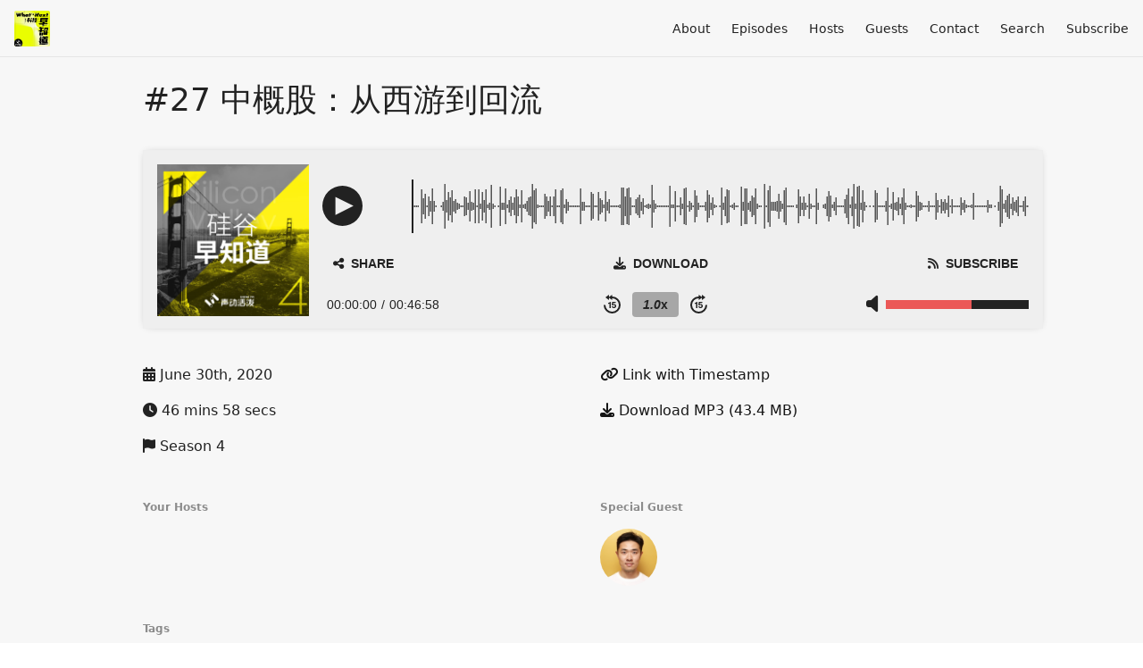

--- FILE ---
content_type: text/html; charset=utf-8
request_url: https://guiguzaozhidao.fireside.fm/ccs?t=0
body_size: 7955
content:
<!DOCTYPE html>
<html>
  <head>
    <meta charset="utf-8" />
    <meta content="IE=edge,chrome=1" http-equiv="X-UA-Compatible" />
    <meta content="width=device-width, initial-scale=1" name="viewport" />
    <meta name="generator" content="Fireside 2.1">
    <meta name="title" content="What&#39;s Next｜科技早知道: #27 中概股：从西游到回流">
    <title>What&#39;s Next｜科技早知道: #27 中概股：从西游到回流</title>
    <!--

        ______________                   ______________
        ___  ____/__(_)_____________________(_)_____  /____
        __  /_   __  /__  ___/  _ \_  ___/_  /_  __  /_  _ \
        _  __/   _  / _  /   /  __/(__  )_  / / /_/ / /  __/
        /_/      /_/  /_/    \___//____/ /_/  \__,_/  \___/

        Fireside v2.1

-->
    <link rel="canonical" href="https://guiguzaozhidao.fireside.fm/ccs?t=0">
    <meta name="description" content="">
    <meta name="author" content="声动活泼">
      <meta name="apple-itunes-app" content="app-id=1494812579" />
    <link rel="alternate" type="application/rss+xml" title="What&#39;s Next｜科技早知道 RSS Feed" href="https://feeds.fireside.fm/guiguzaozhidao/rss" />
    <link rel="alternate" title="What&#39;s Next｜科技早知道 JSON Feed" type="application/json" href="https://guiguzaozhidao.fireside.fm/json" />

    <link rel="shortcut icon" type="image/png" href="https://media24.fireside.fm/file/fireside-images-2024/podcasts/images/4/4931937e-0184-4c61-a658-6b03c254754d/favicon.png?v=10" />
    <link rel="apple-touch-icon" type="image/png" href="https://media24.fireside.fm/file/fireside-images-2024/podcasts/images/4/4931937e-0184-4c61-a658-6b03c254754d/touch_icon_iphone.png?v=10" sizes="57x57" />
    <link rel="apple-touch-icon" type="image/png" href="https://media24.fireside.fm/file/fireside-images-2024/podcasts/images/4/4931937e-0184-4c61-a658-6b03c254754d/touch_icon_iphone.png?v=10" sizes="114x114" />
    <link rel="apple-touch-icon" type="image/png" href="https://media24.fireside.fm/file/fireside-images-2024/podcasts/images/4/4931937e-0184-4c61-a658-6b03c254754d/touch_icon_ipad.png?v=10" sizes="72x72" />
    <link rel="apple-touch-icon" type="image/png" href="https://media24.fireside.fm/file/fireside-images-2024/podcasts/images/4/4931937e-0184-4c61-a658-6b03c254754d/touch_icon_ipad.png?v=10" sizes="144x144" />

      <link rel="stylesheet" media="all" href="https://a.fireside.fm/assets/v1/themes/minimal-light-601482603ce2e66cc32756bb34750cbbedcb9e9c33a85b38a14647dc75a4cfba.css" data-turbolinks-track="true" />

    <meta name="csrf-param" content="authenticity_token" />
<meta name="csrf-token" content="fbsRspo5R_4S0htI0JTobWiWpIWc3Z8Kk80Yz9-JfxA7kCxpJeHNNNXTDMDY3_-_qjsSPd-rC3R-ppe9rrnnTg" />
    
    
    <script src="https://a.fireside.fm/assets/v1/sub-2fc9f7c040bd4f21d2448c82e2f985c50d3304f3892dd254273e92a54f2b9434.js" data-turbolinks-track="true"></script>
        <link rel="stylesheet" media="all" href="https://a.fireside.fm/assets/v1/dracula_embed-9a7f88b77b2f76d8f84d25ebd2a77faf4cdd9eb8765ae47ef1a59a65da33f40b.css" data-turbolinks-track="true" />

        <script src="https://a.fireside.fm/assets/v1/dracula_wavesurfer-b4b8dce2dd535a1f5f563d5ab272769f96736e01a7da54ec0a42a316ff19b319.js" data-turbolinks-track="true"></script>
    <script src="https://a.fireside.fm/assets/v1/dracula_embed-d7e3deb090220d4c018feb663d645b8e153b9e8500af1264727e7422f06d9bd1.js" data-turbolinks-track="true"></script>


      <meta property="fb:app_id" content="373240746396508">
  <meta property="og:title" content="#27 中概股：从西游到回流" />
  <meta property="og:url" content="https://guiguzaozhidao.fireside.fm/ccs" />
  <meta property="og:type" content="website" />
  <meta property="og:description" content="" />
  <meta property="og:audio:secure_url" content="https://aphid.fireside.fm/d/1437767933/4931937e-0184-4c61-a658-6b03c254754d/eaed2bdf-ec12-4ff6-ae4d-9b9ec4f51feb.mp3" />
  <meta property="og:audio:type" content="audio/vnd.facebook.bridge" />
  <meta property="og:site_name" content="What&#39;s Next｜科技早知道" />
  <meta property="og:image" content="https://media24.fireside.fm/file/fireside-images-2024/podcasts/images/4/4931937e-0184-4c61-a658-6b03c254754d/episodes/e/eaed2bdf-ec12-4ff6-ae4d-9b9ec4f51feb/cover_medium.jpg?v=1" />
  <meta property="og:imageWidth" content="1400" />
  <meta property="og:imageHeight" content="1400" />

    	<meta name="twitter:card" content="player" />
  <meta name="twitter:player" content="https://player.fireside.fm/v2/2Nq_3FTA+yKsiamnr/twitter" />
  <meta name="twitter:player:width" content="290" />
  <meta name="twitter:player:height" content="58" />
  <meta name="twitter:player:stream" content="https://aphid.fireside.fm/d/1437767933/4931937e-0184-4c61-a658-6b03c254754d/eaed2bdf-ec12-4ff6-ae4d-9b9ec4f51feb.mp3" />
  <meta name="twitter:player:stream:content_type" content="audio/mpeg" />
  <meta name="twitter:site" content="@firesidefm">
  <meta name="twitter:url" content="https://guiguzaozhidao.fireside.fm/ccs">
  <meta name="twitter:title" content="What&#39;s Next｜科技早知道: #27 中概股：从西游到回流">
  <meta name="twitter:description" content="">
  <meta name="twitter:image" content="https://media24.fireside.fm/file/fireside-images-2024/podcasts/images/4/4931937e-0184-4c61-a658-6b03c254754d/episodes/e/eaed2bdf-ec12-4ff6-ae4d-9b9ec4f51feb/cover_medium.jpg?v=1">

  </head>
    <body>
    
<div id="fb-root"></div>

<header class="fixed-header">
  <a class="fixed-header-logo" href="https://guiguzaozhidao.fireside.fm">
    <img id="cover-small" src="https://media24.fireside.fm/file/fireside-images-2024/podcasts/images/4/4931937e-0184-4c61-a658-6b03c254754d/cover_small.jpg?v=10" />
</a>  <div class="fixed-header-hamburger">
    <span></span>
    <span></span>
    <span></span>
  </div>
  <ul class="fixed-header-nav">

      <li><a href="/about">About</a></li>

    <li><a href="/episodes">Episodes</a></li>

      <li><a href="/hosts">Hosts</a></li>

      <li><a href="/guests">Guests</a></li>

      <li><a href="/contact">Contact</a></li>


      <li><a href="/search">Search</a></li>




    <li><a href="/subscribe">Subscribe</a></li>
  </ul>
</header>


<main>
  


<header class="hero">
  <div class="hero-columns">
    <div class="hero-info">
      <h1>#27 中概股：从西游到回流</h1>

      <div class="episode-details">
          
<div
  id="fireside-player"
  class="fsplyr-wrap"
  data-started="false"
  data-theme="minimal-light"
  data-player-type="embed"
  data-player-download="https://aphid.fireside.fm/d/1437767933/4931937e-0184-4c61-a658-6b03c254754d/eaed2bdf-ec12-4ff6-ae4d-9b9ec4f51feb.mp3"
  data-player-duration="2818"
  data-player-share="/ccs"
  data-player-theme="minimal-light"
  data-player-time="0"
>
  <div class="fsplyr-layout-left">
    <div class="fsplyr-meta">
      <figure class="fsplyr-poster">
        <div style="background-image: url('https://media24.fireside.fm/file/fireside-images-2024/podcasts/images/4/4931937e-0184-4c61-a658-6b03c254754d/episodes/e/eaed2bdf-ec12-4ff6-ae4d-9b9ec4f51feb/cover_medium.jpg?v=1');">
          <a target="_parent" href="https://guiguzaozhidao.fireside.fm/ccs">
            <img src="https://media24.fireside.fm/file/fireside-images-2024/podcasts/images/4/4931937e-0184-4c61-a658-6b03c254754d/episodes/e/eaed2bdf-ec12-4ff6-ae4d-9b9ec4f51feb/cover_medium.jpg?v=1" alt="Poster Image" />
</a>        </div>
      </figure>
    </div>
  </div>

  <div class="fsplyr-layout-right">
    <audio class="fsplyr-element fsplyr-sr-only" preload="none">
      <source src="https://media24.fireside.fm/file/fireside-audio-2024/podcasts/audio/4/4931937e-0184-4c61-a658-6b03c254754d/episodes/e/eaed2bdf-ec12-4ff6-ae4d-9b9ec4f51feb/eaed2bdf-ec12-4ff6-ae4d-9b9ec4f51feb.mp3" type="audio/mpeg" />
      Your browser does not support the audio tag.
    </audio>

    <div class="fsplyr-title">
      <div class="fsplyr-episode">
      </div>
    </div>

    <div class="fsplyr-display">
      <button aria-label="Play or Pause" class="btn" data-plyr="play" data-playing="false"><svg class="pause-circle" id="Layer_1" data-name="Layer 1" xmlns="http://www.w3.org/2000/svg" viewBox="0 0 40 40"><defs><style>.cls-1{fill:#fff;}</style></defs><title>pause</title><path class="cls-1" d="M24,4A20,20,0,1,0,44,24,20,20,0,0,0,24,4ZM21,33H16V15h5Zm11,0H27V15h5Z" transform="translate(-4 -4)"/></svg><svg class="play-circle" id="Layer_1" data-name="Layer 1" xmlns="http://www.w3.org/2000/svg" viewBox="0 0 40 40"><defs><style>.cls-1{fill:#fff;}</style></defs><title>play</title><path class="cls-1" d="M24,4A20,20,0,1,0,44,24,20,20,0,0,0,24,4ZM17,33V15l18,9Z" transform="translate(-4 -4)"/></svg></button>

      <div class="fsplyr-waveform"></div>
    </div>

    <div class="fsplyr-controls external">
      <button aria-label="Open Share and Subscribe Dialog" class="btn" data-plyr="overlay"><i class="fas fa-share-alt" aria-hidden="true"></i> Share</button>

      <a class="btn" target="_parent" href="https://aphid.fireside.fm/d/1437767933/4931937e-0184-4c61-a658-6b03c254754d/eaed2bdf-ec12-4ff6-ae4d-9b9ec4f51feb.mp3"><i class="fas fa-download" aria-hidden="true"></i> Download</a>

      <a class="btn" target="_parent" href="https://feeds.fireside.fm/guiguzaozhidao/rss"><i class="fas fa-rss" aria-hidden="true"></i> Subscribe</a>

    </div>

    <div class="fsplyr-controls internal">
      <div class="fsplyr-time">
        <div class="fsplyr-time-current" aria-label="Current time">00:00:00</div>
        <span>/</span>
        <div class="fsplyr-time-duration" aria-label="Duration">00:46:58</div>
      </div>

      <div class="fsplyr-layout-controls">
        <button aria-label="Skip Back 15 Seconds" class="btn fsplyr-skip" data-plyr="rewind"><svg id="Layer_1" data-name="Layer 1" xmlns="http://www.w3.org/2000/svg" viewBox="0 0 38 42"><defs><style>.cls-1{fill:#fff;}.cls-2{fill:none;stroke:#fff;stroke-miterlimit:10;stroke-width:4px;}</style></defs><title>skip-backward</title><path class="cls-1" d="M24,1,16,7l8,6Z" transform="translate(-5 -1)"/><path class="cls-1" d="M17,1,9,7l8,6Z" transform="translate(-5 -1)"/><path class="cls-2" d="M21,7h3A17,17,0,1,1,7,24" transform="translate(-5 -1)"/><path class="cls-1" d="M21,31H18V20.65L15,22V19.54L20.7,17H21Z" transform="translate(-5 -1)"/><path class="cls-1" d="M23,24.34,24.15,17H32v2.47H26.57l-.57,3a5.54,5.54,0,0,1,2.57-.5,4.26,4.26,0,0,1,3.28,1.22A4.08,4.08,0,0,1,33,26.36a4.78,4.78,0,0,1-.62,2.41,4.14,4.14,0,0,1-1.72,1.65A5.58,5.58,0,0,1,28,31a6,6,0,0,1-2.52-.54A4.39,4.39,0,0,1,23.66,29,3.15,3.15,0,0,1,23,27h3a1.5,1.5,0,0,0,.5,1.09,2.48,2.48,0,0,0,1.51.44c1.12,0,2-.79,2-2.38S29.36,24,28,24a2.87,2.87,0,0,0-2,1Z" transform="translate(-5 -1)"/></svg></button>

        <button aria-label="Change Playback Speed" class="btn" data-plyr="speed" data-value="1.0"><span><i class="val">1.0</i>x</span></button>

        <button aria-label="Skip Forward 15 Seconds" class="btn fsplyr-skip" data-plyr="fast-forward"><svg id="Layer_1" data-name="Layer 1" xmlns="http://www.w3.org/2000/svg" viewBox="0 0 38 42"><defs><style>.cls-1{fill:#fff;}.cls-2{fill:none;stroke:#fff;stroke-miterlimit:10;stroke-width:4px;}</style></defs><title>skip-forward</title><path class="cls-1" d="M24,13l8-6L24,1Z" transform="translate(-5 -1)"/><path class="cls-1" d="M31,13l8-6L31,1Z" transform="translate(-5 -1)"/><path class="cls-2" d="M41,24A17,17,0,1,1,24,7h3" transform="translate(-5 -1)"/><path class="cls-1" d="M21,31H18V20.65L15,22V19.54L20.7,17H21Z" transform="translate(-5 -1)"/><path class="cls-1" d="M23,24.34,24.15,17H32v2.47H26.57l-.57,3a5.54,5.54,0,0,1,2.57-.5,4.26,4.26,0,0,1,3.28,1.22A4.08,4.08,0,0,1,33,26.36a4.78,4.78,0,0,1-.62,2.41,4.14,4.14,0,0,1-1.72,1.65A5.58,5.58,0,0,1,28,31a6,6,0,0,1-2.52-.54A4.39,4.39,0,0,1,23.66,29,3.15,3.15,0,0,1,23,27h3a1.5,1.5,0,0,0,.5,1.09,2.48,2.48,0,0,0,1.51.44c1.12,0,2-.79,2-2.38S29.36,24,28,24a2.87,2.87,0,0,0-2,1Z" transform="translate(-5 -1)"/></svg></button>
      </div>

      <button aria-label="Open Share and Subscribe Dialog" class="btn fsplyr-settings" data-plyr="overlay"><i class="fas fa-cog" aria-hidden="true"></i></button>

      <div data-plyr="volume">
        <i class="fas fa-volume-off" aria-hidden="true"></i>
        <progress class="fsplyr-progress volume" max="100" value="60"></progress>
      </div>
    </div>

    <progress class="fsplyr-progress playback" max="100" value="0"></progress>
  </div>

  <div class="fsplyr-overlay">
    <div class="fsplyr-sharing">
      <div class="fsplyr-sharing-left">
        <div>
        <label class="label-share-link">Share Page</label>
        <input class="copy copy-share-link" type="text" value="https://share.fireside.fm/episode/2Nq_3FTA+yKsiamnr" />
        <button class="btn copy copy-share-link"><i class="fas fa-copy" aria-hidden="true"></i> Copy</button>
        </div>
        <div>
        <label class="label-share-embed">Embed Code</label>
        <input class="copy copy-share-embed" type="text" value="&lt;iframe src=&quot;https://player.fireside.fm/v2/2Nq_3FTA+yKsiamnr?theme=dark&quot; width=&quot;740&quot; height=&quot;200&quot; frameborder=&quot;0&quot; scrolling=&quot;no&quot;&gt;&lt;/iframe&gt;" />
        <button class="btn copy copy-share-embed"><i class="fas fa-copy" aria-hidden="true"></i> Copy</button>
        </div>
      </div>
      <div class="fsplyr-sharing-right">
        <label>Subscribe &amp; Share</label>

        <a target="_parent" href="https://feeds.fireside.fm/guiguzaozhidao/rss"><i class="fas fa-rss" aria-hidden="true"></i> RSS Feed</a>


        <a target="_parent" href="https://aphid.fireside.fm/d/1437767933/4931937e-0184-4c61-a658-6b03c254754d/eaed2bdf-ec12-4ff6-ae4d-9b9ec4f51feb.mp3"><i class="fas fa-download" aria-hidden="true"></i> Download (43.4 MB)</a>

        <a id="timestamp_link" target="_parent" href="/ccs?t=0"><i class="fas fa-link" aria-hidden="true"></i> Link with Timestamp</a>
      </div>
    </div>
    <button class="btn close" data-plyr="overlay"><i class="fas fa-times" aria-hidden="true"></i></button>
  </div>

</div>

      </div>
      <div class="columns">
        <div class="column">
          <p>
            <i class="fas fa-calendar-alt" aria-hidden="true"></i>
            June 30th, 2020
          </p>
          <p>
            <i class="fas fa-clock" aria-hidden="true"></i>
            46 mins 58 secs
          </p>
            <p>
              <i class="fas fa-flag" aria-hidden="true"></i> Season 4
            </p>
        </div>
        <div class="column">
            <p>
              <a id="timestamp_link" href="/ccs?t=0"><i class="fas fa-link" aria-hidden="true"></i> Link with Timestamp</a>
            </p>
            <p>
              <a href="https://aphid.fireside.fm/d/1437767933/4931937e-0184-4c61-a658-6b03c254754d/eaed2bdf-ec12-4ff6-ae4d-9b9ec4f51feb.mp3"><i class="fas fa-download" aria-hidden="true"></i> Download MP3 (43.4 MB)</a>
            </p>
        </div>
      </div>
      <div class="columns">
        <div class="column">
          <h5>
            Your Hosts
          </h5>
          <ul class="episode-hosts">
          </ul>
        </div>
        <div class="column">
            <h5>
              Special Guest
            </h5>
            <ul class="episode-hosts">
                <li>
                  <a title="Aaron" href="/guests/arron">
                    <img src="https://media24.fireside.fm/file/fireside-images-2024/podcasts/images/4/4931937e-0184-4c61-a658-6b03c254754d/guests/7/7aaa3246-8b17-465d-b6e7-caf5220d41f2/avatar_small.jpg?v=2" />
</a>                </li>
            </ul>
        </div>
      </div>
        <h5>Tags</h5>
        <div class="tags">
            <a class="tag" href="/tags/%E4%B8%AD%E6%A6%82%E8%82%A1"><i class="fas fa-tag" aria-hidden="true"></i> 中概股</a>
            <a class="tag" href="/tags/%E6%92%AD%E5%AE%A2"><i class="fas fa-tag" aria-hidden="true"></i> 播客</a>
            <a class="tag" href="/tags/podcasts"><i class="fas fa-tag" aria-hidden="true"></i> podcasts</a>
        </div>
    </div>
  </div>
</header>

<nav class="links link-list-inline-row">
  <ul>
      <li><a class="btn btn--small" href="https://feeds.fireside.fm/guiguzaozhidao/rss"><i class="fas fa-rss" aria-hidden="true"></i> RSS</a></li>
      <li><a class="btn btn--small" href="https://podcasts.apple.com/us/podcast/%E7%A1%85%E8%B0%B7%E6%97%A9%E7%9F%A5%E9%81%93/id1494812579"><i class="fab fa-apple" aria-hidden="true"></i> Apple Podcasts</a></li>
      <li><a class="btn btn--small" href="https://music.amazon.com/podcasts/5144f9c5-c49c-43fc-a832-7e3b59360597/whats-next科技早知道"><i class="fab fa-amazon" aria-hidden="true"></i> Amazon Music</a></li>
      <li><a class="btn btn--small" href="https://castro.fm/podcast/211d2042-41b7-42ca-9cf6-3c47f2034ece"><i class="fas fa-headphones" aria-hidden="true"></i> Castro</a></li>
      <li><a class="btn btn--small" href="https://open.spotify.com/show/5yD9ekOGHMbRkJR4fEbf7e"><i class="fab fa-spotify" aria-hidden="true"></i> Spotify</a></li>
      <li>
    <a href="#share_modal" class="btn btn--small" data-modal><i class="fas fa-share-square fa-fw" aria-hidden="true"></i> Share</a>
  </li>

  </ul>
</nav>


<section class="split">
  <div class="split-primary prose">
    <header class="section-header">
      <h3>
        About this Episode
      </h3>
    </header>

    <p>随着瑞幸咖啡6月29日在纳斯达克停牌，并进行退市备案以及美国监管政策趋严，越来越多中概股（即海外上市的中国股票）开始回国上市。6月中旬，网易和京东相继在香港二次上市，中概股正如火如荼地回归。</p>

<p>从“西游”到“回归”，中概股如此抉择的原因为何，对市场又会产生什么影响？<br>
本期节目由客座主播王昕息 CC，邀请到某大型私募基金投资经理（海外投资方向） Aaron 作为嘉宾来聊聊这个话题。</p>

<p><strong>另外，硅谷早知道第四季已上线，需要大家在喜马拉雅、苹果 Podcasts 等各大平台上重新订阅收听。</strong></p>

<p><strong>本节目文字版本请搜索公众号「声动活泼」查看。也请通过<a href="http://shengfm.cn/donation" rel="nofollow">打赏</a>来支持我们的节目。</strong></p>

<p>【主播】<br>
<strong>CC</strong> ，世界银行咨询顾问（Urban Economist consultant）</p>

<p>【嘉宾】<br>
<strong>Aaron</strong> ，大型私募基金投资经理，曾任某大型公募基金海外投资分析师</p>

<p>【主要话题】<br>
[1:00] 中概股从“西游”到“回归” 的背景和原因<br>
[11:14] 中概股回归有什么主要的方式？<br>
[15:37] 哪类中概股企业倾向于回流，哪类企业不受影响或者偏好赴美股上市？<br>
[18:23] 如何选择H股和A股，差异在哪？<br>
[30:13] 中概股回归潮释放了什么信号，会如何改变内地和香港资本市场？<br>
[34:31] 中概股回归是否会有套利机会？<br>
[41:25] 将如何影响一、二级投资人？</p>

<p>【相关概念】 </p>

<ul>
<li><strong>浑水调研公司</strong>（Muddy Waters Research），一家业务涉及尽职调查的私人投资公司，由卡森·卜洛克创建。针对中概股发布质疑调查报告，2010年成功猎杀数家中国公司，在资本市场名声大噪。</li>
<li><strong>嘉汉林业</strong>，1994年成立的，曾在加拿大上市的中国林业企业，曾被浑水调查公司质疑，涉嫌夸大资产，伪造销售交易，诈骗数十亿美元的资金。</li>
<li><strong>CDR</strong>， 即中国存托凭证（Chinese Depository Receipt），是指在境外(包含中国香港)上市公司将部分已发行上市的股票托管在当地保管银行，由中国境内的存托银行发行、在境内A股市场上市、以人民币交易结算、供国内投资者买卖的投资凭证，从而实现股票的异地买卖。</li>
<li><strong>同股同权</strong>，指同一类型的股份应当享有一样的权利。</li>
<li><strong>抽血效应</strong>，在新股发行时，当前市场就会流出大量资金去申购新股，造成二级市场上的存量资金减少，大盘指数也会相应下跌。</li>
</ul>

<p>【音乐】</p>

<ul>
<li>Counting the Days-Cody High</li>
</ul>

<p>【关于我们】<br>
网站：shengfm.cn<br>
新浪微博：声动活泼<br>
邮件：<a href="/cdn-cgi/l/email-protection#e081848d898ea09388858e87ce868d" rel="nofollow"><span class="__cf_email__" data-cfemail="4c2d282125220c3f2429222b622a21">[email&#160;protected]</span></a><br>
支持我们：www.shengfm.cn/donation</p>




  </div>

  <aside class="split-secondary">
  </aside>
</section>


  <nav class="episode-nav">
      <a class="btn" href="/wwdc">← Previous episode</a>
      <a class="btn" href="/zoox">Next episode →</a>
  </nav>
</main>

<footer class="footer">
  <h5 class="footer-title">
    <strong>
      What&#39;s Next｜科技早知道
    </strong>
        is © 2025 by sheng.fm
  </h5>
  <ul class="footer-nav">
      <li><a href="/about">About</a></li>

    <li><a href="/episodes">Episodes</a></li>

      <li><a href="/hosts">Hosts</a></li>

      <li><a href="/guests">Guests</a></li>

      <li><a href="/contact">Contact</a></li>


      <li><a href="/search">Search</a></li>




    <li><a href="/subscribe">Subscribe</a></li>
  </ul>
</footer>


<div id="share_modal" class="modal">
  <header class="modal-header">
    Share This Episode
  </header>
  <div class="modal-content">
    <form action="#" accept-charset="UTF-8" method="post"><input type="hidden" name="authenticity_token" value="1HOzTXb-WriqUZhZtAjcLQCeJV0B5aLtCrQopRlWtBVhYj8YsFDDwT9sW01gsShCJP3VLRwH6GnVpEuQevcn5g" autocomplete="off" />
      <h5>Simple Sharing Page</h5>
      <input type="text" name="share_url" id="share_url" value="https://share.fireside.fm/episode/2Nq_3FTA+yKsiamnr" />
      <p>A clean, simple landing page with an embedded HTML5 audio player (and audio cards for Twitter and Facebook).</p>

      <h5>Embeddable Audio Player</h5>
      <input type="text" name="embed" id="embed" value="&lt;iframe src=&quot;https://player.fireside.fm/v2/2Nq_3FTA+yKsiamnr?theme=dark&quot; width=&quot;740&quot; height=&quot;200&quot; frameborder=&quot;0&quot; scrolling=&quot;no&quot;&gt;&lt;/iframe&gt;" />
      <p>Paste this code to embed an HTML5 audio player with controls.</p>
      <h5>Download URL</h5>
      <input type="text" name="share_url" id="share_url" value="https://aphid.fireside.fm/d/1437767933/4931937e-0184-4c61-a658-6b03c254754d/eaed2bdf-ec12-4ff6-ae4d-9b9ec4f51feb.mp3" />
      <p>Useful if you want to create a direct download link, embed in your own player, post from another publishing engine, link to from Patreon, etc.'</p>
</form>    <h5>Social Network Quick Links</h5>
    <div class="modal-share">
      <a class="twitter-share-button"
        data-size="large"
        data-url="https://fireside.fm/episode/2Nq_3FTA+yKsiamnr"
        data-via="firesidefm"
        href="https://twitter.com/intent/tweet?text=I%27m+listening+to+What%27s+Next%EF%BD%9C%E7%A7%91%E6%8A%80%E6%97%A9%E7%9F%A5%E9%81%93%3A+%2327+%E4%B8%AD%E6%A6%82%E8%82%A1%EF%BC%9A%E4%BB%8E%E8%A5%BF%E6%B8%B8%E5%88%B0%E5%9B%9E%E6%B5%81">
        Tweet</a>

      <div class="fb-share-button"
        data-href="https://fireside.fm/episode/2Nq_3FTA+yKsiamnr"
        data-layout="button"
        data-size="large">
      </div>
    </div>
  </div>
</div>


<script data-cfasync="false" src="/cdn-cgi/scripts/5c5dd728/cloudflare-static/email-decode.min.js"></script><script>
  // Get the timecode (in seconds) from the URL
  var seconds = getUrlParameter('t');

  $(function() {
    // Create a new instance of the MediaElement Player
    $('#audio_player').mediaelementplayer({
      audioHeight: 40,
      startVolume: 1.0,
      alwaysShowHours: true,
      features: ['playpause','progress','current','|','duration','volume','speed'],
      success: function(mediaElement, originalNode) {
        mediaElement.addEventListener('loadeddata', function() {
          // Player is ready
          // Set the playhead based on URL parameters
          if (parseInt(seconds) > 0) {
            mediaElement.setCurrentTime(parseInt(seconds));
          }
        }, false);

        // When the user actually presses play, send a request to Aphid to track
        // the play and update the play-count in a more accurate fashion.
        // This avoids the false-downloads that Safari generates on page-load.
        var playcount = 0;
        mediaElement.addEventListener('playing', function() {
          if (playcount==0) {
            jQuery.get("https://aphid.fireside.fm/d/1437767933/4931937e-0184-4c61-a658-6b03c254754d/eaed2bdf-ec12-4ff6-ae4d-9b9ec4f51feb.mp3");
            playcount += 1;
          }
        }, false);

        // Listener to update the Link with Timecode URL
        mediaElement.addEventListener('timeupdate', function(e) {
          $("#timestamp_link").prop("href", "/ccs?t=" + parseInt(mediaElement.currentTime));
        }, false);
      }
    });

    // Activate modals
    $('a[data-modal]').click(function(event) {
      $(this).modal({
        fadeDuration: 100,
      });
      return false;
    });
  });

  // Twitter Share code
  window.twttr = (function(d, s, id) {
    var js, fjs = d.getElementsByTagName(s)[0],
      t = window.twttr || {};
    if (d.getElementById(id)) return t;
    js = d.createElement(s);
    js.id = id;
    js.src = "https://platform.twitter.com/widgets.js";
    fjs.parentNode.insertBefore(js, fjs);

    t._e = [];
    t.ready = function(f) {
      t._e.push(f);
    };

    return t;
  }(document, "script", "twitter-wjs"));

  // Facebook Share Code
  (function(d, s, id) {
    var js, fjs = d.getElementsByTagName(s)[0];
    if (d.getElementById(id)) return;
    js = d.createElement(s); js.id = id;
    js.src = "//connect.facebook.net/en_US/sdk.js#xfbml=1&version=v2.7&appId=199922820059602";
    fjs.parentNode.insertBefore(js, fjs);
	}(document, 'script', 'facebook-jssdk'));

</script>

    <footer class="site-footer">
  <a title="Powered by Fireside" class="fireside-link" href="https://fireside.fm">
    <img style="margin-bottom: .5em;" src="https://a.fireside.fm/assets/v1/logo/logo-256x256-cb70064014cf3a936afe95853012c1386e4be20a9e7ac677316e591a99fb2999.png" />
    <span>Powered by Fireside</span>
</a></footer>

    
  </body>
</html>
